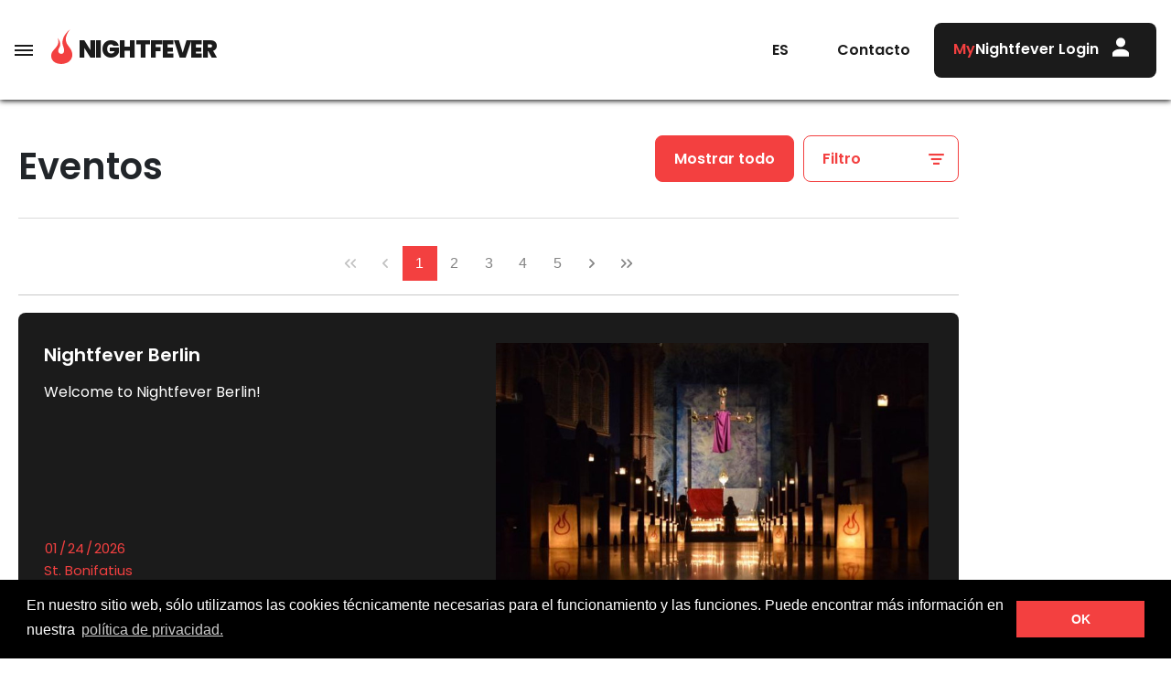

--- FILE ---
content_type: text/html; charset=utf-8
request_url: https://nightfever.org/es/eventos
body_size: 5672
content:
<!DOCTYPE html>
<html lang="es" class="no-js">
<head id="ctl00"><meta name="description" content="Nightfever es una iniciativa de jóvenes cristianos. Queremos difundir la alegría que experimentamos nosotros mismos e invitar a los transeúntes a dejarse tocar por el amor y la misericordia de Dios."/><link rel="canonical" href="https://nightfever.org/es/eventos"/><meta name="viewport" content="width=device-width,initial-scale=1.0, maximum-scale=1.0, user-scalable=no"/><meta name="robots" content="index,follow"/><meta name="revisit-after" content="10 days"/><meta http-equiv="X-UA-Compatible" content="IE=edge"/><meta name="generator" content="TWT Publisher"/><meta name="charset" content="utf-8"/><link rel="stylesheet" type="text/css" href="/styles/global/standard.css?tm=20230315153805"/><link id="ctl02" rel="apple-touch-icon" sizes="180x180" href="/apple-touch-icon.png" /><link id="ctl03" rel="icon" type="image/png" sizes="32x32" href="/favicon-32x32.png" /><link id="ctl04" rel="icon" type="image/png" sizes="16x16" href="/favicon-16x16.png" />
<!--<link id="ctl05" rel="manifest" href="/site.webmanifest" />-->
<link id="ctl06" rel="mask-icon" href="/safari-pinned-tab.svg" color="#f34040" /><meta id="ctl07" name="msapplication-TileColor" content="#da532c" /><meta id="ctl08" name="theme-color" content="#ffffff" />
<noscript>
  <link id="ctl09" rel="stylesheet" type="text/css" href="/styles/no-js.css" />
</noscript>
<meta id="ctl10" name="google-site-verification" content="4J9X9UqSb_YF3zoPbAqplB8e5Xz1r76PyxyVpgGpySg" /><meta property="og:title" content="Eventos - Nightfever"/><meta property="og:url" content="https://nightfever.org/es/eventos/eventos.aspx"/><meta property="og:locale" content="es_ES"/><meta property="twitter:title" content="Eventos - Nightfever"/><meta property="twitter:url" content="https://nightfever.org/es/eventos/eventos.aspx"/>

<!-- Copyright (c) 2000-2021 etracker GmbH. All rights reserved. -->
<!-- This material may not be reproduced, displayed, modified or distributed -->
<!-- without the express prior written permission of the copyright holder. -->
<!-- etracker tracklet 5.0 -->
<script type="text/javascript">
// var et_pagename = "";
// var et_areas = "";
// var et_tval = 0;
// var et_tsale = 0;
// var et_tonr = "";
// var et_basket = "";
</script>
<script id="_etLoader" type="text/javascript" charset="UTF-8" data-block-cookies="true" data-respect-dnt="true" data-secure-code="iVb5Cm" src="//code.etracker.com/code/e.js" async></script>
<!-- etracker tracklet 5.0 end -->

<title>
	Eventos  - Nightfever
</title></head>
<body>

<div class="loader"><div class="spinner"></div></div>

<form method="post" action="./eventos" id="mainForm">
<div class="aspNetHidden">
<input type="hidden" name="virtualForm" id="virtualForm" value="" />
<input type="hidden" name="noValidate" id="noValidate" value="false" />
<input type="hidden" name="CacheStoreheader_Navigation_logIn_DATAS" id="CacheStoreheader_Navigation_logIn_DATAS" value="a777e4ed-1686-c0bf-a4fe-3559c4ece195" />
<input type="hidden" name="CacheStoreheader_logIn_DATAS" id="CacheStoreheader_logIn_DATAS" value="6f2575cc-a099-a42a-b70f-13209638e971" />
<input type="hidden" name="CacheStoreheader_logInMobile_DATAS" id="CacheStoreheader_logInMobile_DATAS" value="63aa6a81-69b5-b8ad-5dbf-1664d6b05ab6" />
<input type="hidden" name="__VIEWSTATE" id="__VIEWSTATE" value="/wEPDwUJMjc4NDAzNTgwZGT8JU9PZK148qL6zPRTWLzcB8LFzA==" />
</div>


<script type="text/javascript">
//<![CDATA[
function mySubmitheader_Navigation_logIn(){return mySubmitV2('loginForm',0);}function mySubmitheader_logIn(){return mySubmitV2('loginForm',0);}function mySubmitheader_logInMobile(){return mySubmitV2('loginForm',0);}//]]>
</script>

<div class="aspNetHidden">

	<input type="hidden" name="__VIEWSTATEGENERATOR" id="__VIEWSTATEGENERATOR" value="73CD5245" />
</div>


<a id="top"></a>
<a href="#tocontent" class="jumpto" accesskey="1" title="Direkt zum Inhalt">Direkt zum Inhalt</a>
<a href="#tonavigation" class="jumpto" accesskey="2" title="Direkt zur Hauptnavigation">Direkt zur Hauptnavigation</a>

<nav id="nav" class="navbar navbar-expand-lg navbar-light light-bg mobile-menu-top fixed-top"><button class="navbar-toggler collapsed" type="button" data-toggle="collapse" data-target="#navMenu" aria-controls="navMenu" aria-expanded="false" aria-label="Toggle navigation"><span class="hamburger-menu"></span></button><a class="navbar-brand" href="/es/">NIGHTFEVER
                </a><button class="navbar-toggler collapsed" type="button" id="sprache" data-toggle="collapse" data-target="#navSprache" aria-controls="navSprache" aria-expanded="false" aria-label="Toggle navigation"><span class="lang">DE</span><span class="arrow"></span></button><div class="collapse navbar-collapse" id="navMenu" data-parent="#nav"><ul class="navbar-nav mr-auto"><li class="nav-item selected active"><a class="nav-link" title="Eventos" href="/es/eventos">Eventos</a></li><li class="nav-item dropdown"><a title="Sobre Nightfever" href="/es/sobre-nightfever" class="nav-link dropdown">Sobre Nightfever</a><span class="arrow"></span><ul class="dropdown-menu"><li class="nav-item"><a class="dropdown-item" title="Noticias" href="/es/noticias">Noticias</a></li><li class="nav-item"><a class="dropdown-item" title="Historia" href="/es/historia">Historia</a></li><li class="nav-item"><a class="dropdown-item" title="Nightfever alrededor del mundo" href="/es/nightfever-alrededor-del-mundo">Nightfever alrededor del mundo</a></li><li class="nav-item"><a class="dropdown-item" title="Libro Nightfever" href="/es/libro-nightfever">Libro Nightfever</a></li><li class="nav-item"><a class="dropdown-item" title="Voces" href="/es/voces">Voces</a></li></ul></li><li class="nav-item dropdown"><a title="Los siguientes pasos" href="/es/los-siguientes-pasos" class="nav-link dropdown">Los siguientes pasos</a><span class="arrow"></span><ul class="dropdown-menu"><li class="nav-item"><a class="dropdown-item" title="Academia Nightfever" href="/es/academia-nightfever">Academia Nightfever</a></li><li class="nav-item"><a class="dropdown-item" title="Nightfever Explore" href="/es/nightfever-explore">Nightfever Explore</a></li><li class="nav-item"><a class="dropdown-item" title="Nightfever Weekend" href="/es/nightfever-weekend">Nightfever Weekend</a></li><li class="nav-item"><a class="dropdown-item" title="Ejercicios Nightfever" href="/es/ejercicios-nightfever">Ejercicios Nightfever</a></li><li class="nav-item"><a class="dropdown-item" title="Oración online Nightfever" href="/es/oracion-online-nightfever">Oración online Nightfever</a></li></ul></li><li class="nav-item dropdown"><a title="Biblioteca de medios" href="/es/biblioteca-de-medios" class="nav-link dropdown">Biblioteca de medios</a><span class="arrow"></span><ul class="dropdown-menu"><li class="nav-item"><a class="dropdown-item" title="Imágenes" href="/es/imagenes">Imágenes</a></li><li class="nav-item"><a class="dropdown-item" title="Vídeos" href="/es/videos">Vídeos</a></li></ul></li><li class="nav-item dropdown"><a title="Prensa" href="/es/prensa" class="nav-link dropdown">Prensa</a><span class="arrow"></span><ul class="dropdown-menu"><li class="nav-item"><a class="dropdown-item" title="Contacto con la prensa" href="/es/contacto-con-la-prensa">Contacto con la prensa</a></li><li class="nav-item"><a class="dropdown-item" title="Fotos de prensa" href="/es/fotos-de-prensa">Fotos de prensa</a></li><li class="nav-item"><a class="dropdown-item" title="Comunicado de prensa" href="/es/comunicado-de-prensa">Comunicado de prensa</a></li></ul></li><li class="nav-item dropdown"><a title="Participar" href="/es/participar" class="nav-link dropdown">Participar</a><span class="arrow"></span><ul class="dropdown-menu"><li class="nav-item"><a class="dropdown-item" title="Ser voluntario" href="/es/ser-voluntario">Ser voluntario</a></li><li class="nav-item"><a class="dropdown-item" title="Empezar un Nightfever" href="/es/empezar-un-nightfever">Empezar un Nightfever</a></li><li class="nav-item"><a class="dropdown-item" title="Donativos" href="/es/donativos">Donativos</a></li></ul></li><li class="desk-addition sub"><a class="nav-link kontakt" title="Contacto" href="/es/contacto">Contacto</a></li></ul><div id="header_Navigation_logIn">
	<ul class="navbar-nav mr-auto">
  <li class="nav-item dropdown desk-addition sub">
    <a class="btn nav-btn login" title="Login" href="/es/login">
      <span class="primary">My</span>Nightfever Login</a>
  </li>
</ul>
</div></div><div class="collapse navbar-collapse" id="navSprache" data-parent="#nav"><ul class="navbar-nav ml-auto"><li class="nav-item dropdown"><a title="Sprachwechsel" class="nav-link dropdown"><span class="lang">ES</span><span class="arrow"></span></a><ul class="dropdown-menu"><li class="nav-item de"><a class="dropdown-item language" href="https://nightfever.org/terminservice.aspx">Alemán</a></li><li class="nav-item en"><a class="dropdown-item language" href="https://nightfever.org/en/events.aspx">Inglés</a></li><li class="nav-item fr"><a class="dropdown-item language" href="https://nightfever.org/fr/evenements.aspx">Francés</a></li><li class="nav-item es"><a class="dropdown-item language" href="https://nightfever.org/es/eventos.aspx">Español</a></li><li class="nav-item pt"><a class="dropdown-item language" href="https://nightfever.org/pt/eventos.aspx">Portugués</a></li></ul></li></ul></div><div class="desk-addition"><a class="nav-link kontakt" title="Contacto" href="/es/contacto">Contacto</a><div id="header_logIn">
	<a class="btn nav-btn login" title="Login" href="/es/login">
  <span class="primary">My</span>Nightfever Login</a>
</div></div></nav><nav class="navbar fixed-bottom mobile-menu-bottom"><ul class="nav nav-fill"><li class="nav-item social-item closed"><div class="nav-link social-btn"><img src="/img/system/icons/icon_social.svg" alt="social" width="27" height="23"/>Redes sociales</div><div class="social-menu"><a class="icon facebook" target="_blank" href="https://www.facebook.com/NightfeverInternational" rel="noopener noreferrer"><img src="/img/system/icons/icon_facebook.svg" alt="Facebook Icon" width="9" height="18"/></a><a class="icon instagram" target="_blank" href="https://www.instagram.com/nightfever.initiative/" rel="noopener noreferrer"><img src="/img/system/icons/icon_instagram.svg" alt="Instagram Icon" width="18" height="18"/></a><a class="icon twitter" target="_blank" href="https://twitter.com/nfonline" rel="noopener noreferrer"><img src="/img/system/icons/icon_twitter.svg" alt="Twitter Icon" width="22" height="18"/></a><a class="icon youtube" target="_blank" href="https://www.youtube.com/user/nfovideos" rel="noopener noreferrer"><img src="/img/system/icons/icon_youtube.svg" alt="Youtube Icon" width="24" height="18"/></a></div></li><li class="nav-item"><a class="nav-link" href="/es/noticias"><img src="/img/system/icons/icon_chat.svg" alt="neuigkeiten" width="22" height="22"/>Novedades</a></li><li class="nav-item"><a class="nav-link activ" href="/es/eventos"><img src="/img/system/icons/icon_termine_active.svg" alt="termine" width="25" height="23"/>Eventos</a></li><li class="nav-item closed"><div id="header_logInMobile">
	<a class="nav-link" href="/es/login">
  <img src="/img/system/icons/icon_login.svg" alt="login" width="20" height="23"/>
  Login
</a>
</div></li></ul></nav>


<script src="/scripts/lang.js"></script>

<!--##search##-->
    
    
    
    
    <section class="termine-wrapper">
        <div class="container">
      		<!--<div class="grey-bg termine-head filter sps">-->
      		    <div class="row termine-static-head filter">
      		        <div class="container">
      		            <div class="row">
      		                <div class="col-md-10">
              		            <div class="row">
              		                <div class="col-12 top">
                  		                <h2>
                  		                    Eventos
                                        </h2>
                        				<div class="double-btn">
                        				    <a class="btn btn-primary" role="button" onclick="resetTerminForm()">
                                              Mostrar todo
                        				    </a>
                                            <a class="btn btn-filter collapsed" data-toggle="collapse" data-target="#Filter" aria-controls="Filter" aria-expanded="false" aria-label="Toggle navigation" role="button">
                        					  Filtro
                                            </a>
                        				</div>
                        			</div>
                                    <div class="col-12 bottom">
                    				    <div class="collapse navbar-collapse" id="Filter">
                                            <onts-search-termin kalenderid="2">
                                                <hr/>
                                                <div class="filter-wrapper sprache-es">
                                                    <onts-search-input-text field="freitext" placeholder="Buscar palabra clave"></onts-search-input-text>
                                                    <onts-search-input-dropdown field="Country/City" placeholder="País|Ciudad"></onts-search-input-dropdown>
                                                    <onts-search-input-dropdown field="Type of event" placeholder="Tipo de evento"></onts-search-input-dropdown>
                                                    <onts-search-input-calendar field="start" placeholder="Fecha de inicio"></onts-search-input-calendar>
                                                    <onts-search-input-calendar field="ende" placeholder="Fecha de finalización"></onts-search-input-calendar>
                                                </div>
                                                <!--<div class="row-line">
                                                    <label>
                                                        Ort
                                                    </label>
                                                    <onts-search-input-text field="Ort" placeholder="Ort"></onts-search-input-text>
                                                </div>
                                                <div class="row-line">
                                                    <label>
                                                        Datum
                                                    </label>
                                                    <onts-search-input-calendar field="start" type="v" placeholder="StartDatum"></onts-search-input-calendar>
                                                    <onts-search-input-calendar field="ende" type="v" placeholder="EndDatum"></onts-search-input-calendar>
                                                </div>
                                                <div class="row-line type-dropdown">
                                                    <label>
                                                        Veranstalter
                                                    </label>
                                                    <onts-search-input-dropdown field="Veranstalter" placeholder="Alle"></onts-search-input-dropdown>
                                                </div>
                                                <div class="row-line type-dropdown">
                                                    <label>
                                                        Art der Veranstaltung
                                                    </label>
                                                    <onts-search-input-dropdown field="Art der Veranstaltung" placeholder="Alle"></onts-search-input-dropdown>
                                                </div>-->
                                        
                                                
                                                <!-- <onts-search-input-text field="string200" type="v" placeholder="test"></onts-search-input-text>
                                                <onts-search-input-checkbox field="bool" type="v" placeholder="bool"></onts-search-input-checkbox>
                                                <onts-search-input-calendar field="datetime" type="v" placeholder="datetime"></onts-search-input-calendar> -->
                                            </onts-search-termin>
                                        </div>
                                    </div>
                                </div>
                            </div>
      		            </div>
      		        </div>
      		    </div>
			<!--</div>-->
    		<div class="row">
			    <div class="col-md-10 white-bg termine-body">

                    <onts-pager-termin></onts-pager-termin>

                    <onts-list-termin hidden>
                        <!--
                          <div class="card dark-bg" [ngClass]="{ 'special': (item | metavalueVeranstaltung:'Special')?.value, 'image': (item | metavalueVeranstaltung:'Image')?.value }">
					        <div class="card-body">

                                <ng-container *ngIf="(item | metavalueVeranstaltung:'Special')?.value; let value;">
                                    <div class="card-tag">Special</div>
                                </ng-container>
                                
                                <ng-container *ngIf="(item | metavalueVeranstaltung:'Image')?.value; let value;">
                                    <div class="card-image" style="background-image: url('{{value}}')"></div>
                                </ng-container>

                                <div class="card-description">
                                    <h3 class="card-title">{{item.name}}</h3>
                                    
                                    <ng-container *ngIf="(item | metavalueVeranstaltung:'Kurzbeschreibung')?.value; let value;">
                                        <p class="card-info">{{value}}</p>
                                    </ng-container>
                                </div>
                                <div class="card-text">
                                    <span><input type="date" value="{{item.start | date:'yyyy-MM-dd'}}" readonly="readonly" required="required" class="termin-date-uebersicht text-date"></span>
                                    <ng-container *ngIf="(item | metavalueVeranstaltungsOrt:'Address' | metavalueValue:'Church name')?.value; let value;">
                                        <span>{{value}}</span>
                                    </ng-container>
                                    <ng-container *ngIf="(item | metavalueVeranstaltung:'Type of event')?.value; let value;">
                                        <span>{{value}}</span>
                                    </ng-container>
                                </div>    
                            </div>
                            <a class="card-link" href="/es/evento/{{item.id}}/{{item.seoName}}"></a>
                        </div>-->
                    </onts-list-termin>
                            
                            <!--https://angular.io/api/common/DatePipe-->
                            <!--<strong>ID / Name der Veranstaltung:</strong> {{item.id}} / {{item.name}}<br/>-->
                            <!--<strong>Kurzbeschreibung:</strong> {{item.kurzbeschreibung}}<br />-->
                            <!--<strong>Start:</strong>  <br />-->
                            <!--<strong>Nächster:</strong>  {{item.nextTermin}} -->
                            
                            <!-- Drei verschiedene Schreibweisen: -->
                            <!--#1#-->
                            <!--<span>{{ (item | metavalueVeranstaltungsOrt:'Name').value }}</span>-->
                            <!--#2#-->   
                            <!--<ng-container *ngIf="item | metavalueVeranstaltungsOrt:'Name'; let m;">-->
                            <!--    <ng-container *ngIf="m.value">-->
                            <!--        <span>{{m.value}}</span>-->
                            <!--    </ng-container>-->
                            <!--</ng-container>-->
                            <!--#3#-->
                            <!--<ng-container *ngIf="(item | metavalueVeranstaltungsOrt:'Name')?.value; let value;">-->
                            <!--    <span>{{value}}</span>-->
                            <!--</ng-container>-->

                        <!--<div style="margin-bottom: 10px; padding-bottom: 10px; border-bottom: 1px solid #000; font-size: 11px; line-height: 11px;">-->
                        <!--    <strong>json:</strong> {{ item | json}}-->
                        <!--</div>-->
                    
                    
                    <!--<br />-->
                    
                    <onts-pager-termin></onts-pager-termin>
    
                </div>
    		</div>
        </div>
    </section>
    
    <script src="/scripts/terminservice/runtime.js" defer></script>
    <script src="/scripts/terminservice/polyfills-es5.js" nomodule defer></script>
    <script src="/scripts/terminservice/polyfills.js" defer></script>
    <link rel="stylesheet" href="/scripts/terminservice/styles.css">
    <script src="/scripts/terminservice/main.js" defer></script>
<!--##/search##-->

<a id="tonavigation"></a>
<a id="tocontent"></a>

<footer class="footer dark-bg">
    <div class="footer-top dark-bg">
    	<div class="container">
    		<div class="row">
                <div class="col-12 col-md-5 footer-head">
    				<h2>De un vistazo</h2>
    	        </div>
    	        <div class="col-12 col-md-3 meta top"><a class="meta-link" title="¿Qué es Nightfever?" href="/es/sobre-nightfever">¿Qué es Nightfever?</a><a class="meta-link" title="Empezar un Nightfever" href="/es/empezar-un-nightfever">Empezar un Nightfever</a><a class="meta-link" title="¡Participa!" href="/es/participar">¡Participa!</a><a class="meta-link" title="Los siguientes pasos" href="/es/los-siguientes-pasos">Los siguientes pasos</a></div>
    	        <div class="col-12 col-md-2 meta bottom"><a class="meta-link" title="Contacto" href="/es/contacto">Contacto</a><a class="meta-link" title="FAQ" href="/es/faq">FAQ</a><a class="meta-link" title="Aviso legal" href="/es/aviso-legal">Aviso legal</a><a class="meta-link" title="Política de privacidad" href="/es/politica-de-privacidad">Política de privacidad</a></div><div class="col-12 col-md-2 social"><a class="icon facebook-icon" target="_blank" href="https://www.facebook.com/NightfeverInternational" rel="noopener noreferrer"><img src="/img/system/icons/icon_facebook.svg" alt="Facebook Icon" width="9" height="18"/></a><a class="icon instagram-icon" target="_blank" href="https://www.instagram.com/nightfever.initiative/" rel="noopener noreferrer"><img src="/img/system/icons/icon_instagram.svg" alt="Instagram Icon" width="18" height="18"/></a><a class="icon twitter-icon" target="_blank" href="https://twitter.com/nfonline" rel="noopener noreferrer"><img src="/img/system/icons/icon_twitter.svg" alt="Twitter Icon" width="22" height="18"/></a><a class="icon youtube-icon" target="_blank" href="https://www.youtube.com/user/nfovideos" rel="noopener noreferrer"><img src="/img/system/icons/icon_youtube.svg" alt="Youtube Icon" width="24" height="18"/></a></div>
    		</div>
    	</div>
	</div>
	<div class="footer-bottom dark-bg">
	    <div class="container">
    		<div class="row">
    		    <div class="col-12 col-md-12 copyright">© Nightfever 2026</div>
    		</div>
    	</div>
	</div>
</footer>


<script src="/module/SharedJavaScriptRepository.ashx?javascripts=jquery-3.4.1.min,jquery-ui-1.12.1.min,jquery-fancybox-3.3.5.min,jquery-lazyload-1.9.0-modded,jquery-slick-1.8.0.min,jquery-object-fit-images-3.2.3.min,jquery-cookie-2.2.0,js-cookie-2.2.0,cookieconsent.3.0.3.min,on-oldbrowser-2.0.0,jquery-basictable.min.js&t=7D571617085174A49398A94CE0769A92CD34893B84F75BE30A490D5832F9BC05" data-cdn="on"></script><script src="/WebResource.axd?d=3QalwyMMCFrUxn7yrzgBV5BauTpn7cTt_ITPRRQrdfwBobUyXMxceW1IYHlhYkU-DuRo8p3YDph9mgTA2wBvp-4EKtULvMulQljpKxfe3is_ky_NXlmlV2RaKvH2KV1ml6IXxFkxnvR5q8I21dwWPfcY3Es1&amp;t=20210805083908"></script>
<script src="/scripts/global/standard.js?tm=20230315154126"></script>


<script type="text/javascript">
//<![CDATA[
function DefaultSubmitheader_Navigation_logIn(e){onDefaultSubmit('header_Navigation_logIn', '', 'document.forms[0].submit();', false,'', e)}
jQuery(document).ready(function(){jQuery('#header_Navigation_logIn').bind('keydown',  DefaultSubmitheader_Navigation_logIn);});function DefaultSubmitheader_logIn(e){onDefaultSubmit('header_logIn', '', 'document.forms[0].submit();', false,'', e)}
jQuery(document).ready(function(){jQuery('#header_logIn').bind('keydown',  DefaultSubmitheader_logIn);});function DefaultSubmitheader_logInMobile(e){onDefaultSubmit('header_logInMobile', '', 'document.forms[0].submit();', false,'', e)}
jQuery(document).ready(function(){jQuery('#header_logInMobile').bind('keydown',  DefaultSubmitheader_logInMobile);});//]]>
</script>
</form>

  
  

</body>
</html>

--- FILE ---
content_type: image/svg+xml
request_url: https://nightfever.org/img/system/icons/icon_facebook.svg
body_size: -25
content:
<svg xmlns="http://www.w3.org/2000/svg" width="9.068" height="18.135" viewBox="0 0 9.068 18.135">
  <path id="facebook" d="M13.6,3.011h1.656V.128A21.379,21.379,0,0,0,12.843,0C10.456,0,8.821,1.5,8.821,4.261V6.8H6.187v3.223H8.821v8.111h3.23v-8.11h2.528l.4-3.223H12.05V4.581c0-.932.252-1.569,1.55-1.569Z" transform="translate(-6.187)" fill="#f34040"/>
</svg>


--- FILE ---
content_type: image/svg+xml
request_url: https://nightfever.org/img/system/icons/icon_chat.svg
body_size: 1135
content:
<svg xmlns="http://www.w3.org/2000/svg" width="22.042" height="22.447" viewBox="0 0 22.042 22.447">
  <g id="_001-chat" data-name="001-chat" transform="translate(-3.848 -0.491)">
    <g id="Gruppe_21" data-name="Gruppe 21" transform="translate(3.848 0.491)">
      <g id="Gruppe_20" data-name="Gruppe 20" transform="translate(0)">
        <path id="Pfad_39" data-name="Pfad 39" d="M14.438,0c-.006.006-.018.006-.036.006A11.012,11.012,0,0,0,5.766,17.88L4.16,21.609a.6.6,0,0,0,.313.788.611.611,0,0,0,.343.042L10.7,21.4a10.611,10.611,0,0,0,3.669.637A11.021,11.021,0,0,0,14.438,0Zm-.06,20.845a9.654,9.654,0,0,1-3.4-.619.577.577,0,0,0-.319-.03l-4.956.866,1.311-3.049a.6.6,0,0,0-.1-.631A9.615,9.615,0,0,1,5.248,14.6,9.819,9.819,0,1,1,24.211,10.97v.036A9.846,9.846,0,0,1,14.378,20.845Z" transform="translate(-3.366)"/>
      </g>
    </g>
    <g id="Gruppe_23" data-name="Gruppe 23" transform="translate(10.352 9.208)">
      <g id="Gruppe_22" data-name="Gruppe 22" transform="translate(0)">
        <path id="Pfad_40" data-name="Pfad 40" d="M118.683,146.7h-3.39a.628.628,0,1,0,0,1.255h3.39a.628.628,0,0,0,0-1.255Z" transform="translate(-114.666 -146.7)"/>
      </g>
    </g>
    <g id="Gruppe_25" data-name="Gruppe 25" transform="translate(10.352 12.347)">
      <g id="Gruppe_24" data-name="Gruppe 24" transform="translate(0)">
        <path id="Pfad_41" data-name="Pfad 41" d="M123.077,196.7h-7.783a.628.628,0,1,0,0,1.255h7.783a.628.628,0,1,0,0-1.255Z" transform="translate(-114.666 -196.7)"/>
      </g>
    </g>
  </g>
</svg>


--- FILE ---
content_type: image/svg+xml
request_url: https://nightfever.org/img/system/icons/icon_termine_active.svg
body_size: 1920
content:
<svg xmlns="http://www.w3.org/2000/svg" width="25.484" height="23" viewBox="0 0 25.484 23">
  <g id="Icon_Termine" data-name="Icon Termine" transform="translate(-12)">
    <path id="Pfad_15" data-name="Pfad 15" d="M23.244,26.991H21.452V25.747a.747.747,0,1,0-1.493,0v1.245h-6.47V25.747a.747.747,0,1,0-1.493,0v1.245H5.525V25.747a.747.747,0,1,0-1.493,0v1.245H2.24A2.243,2.243,0,0,0,0,29.232V45.76A2.243,2.243,0,0,0,2.24,48h21a2.243,2.243,0,0,0,2.24-2.24V29.232A2.243,2.243,0,0,0,23.244,26.991ZM1.493,29.232a.748.748,0,0,1,.747-.747H4.032v1.245a.747.747,0,1,0,1.493,0V28.485H12v1.245a.747.747,0,1,0,1.493,0V28.485h6.47v1.245a.747.747,0,1,0,1.493,0V28.485h1.792a.748.748,0,0,1,.747.747v2.937H1.493Z" transform="translate(12 -25)" fill="#f34040"/>
    <path id="Pfad_6" data-name="Pfad 6" d="M99.339,249H97.747a.747.747,0,1,0,0,1.493h1.593a.747.747,0,1,0,0-1.493Z" transform="translate(-80.172 -237.849)" fill="#fff"/>
    <path id="Pfad_7" data-name="Pfad 7" d="M99.339,313H97.747a.747.747,0,1,0,0,1.493h1.593a.747.747,0,0,0,0-1.493Z" transform="translate(-80.172 -298.662)" fill="#fff"/>
    <path id="Pfad_8" data-name="Pfad 8" d="M99.339,377H97.747a.747.747,0,1,0,0,1.493h1.593a.747.747,0,1,0,0-1.493Z" transform="translate(-80.172 -359.476)" fill="#fff"/>
    <path id="Pfad_9" data-name="Pfad 9" d="M227.339,249h-1.593a.747.747,0,0,0,0,1.493h1.593a.747.747,0,1,0,0-1.493Z" transform="translate(-201.801 -237.849)" fill="#fff"/>
    <path id="Pfad_10" data-name="Pfad 10" d="M227.339,313h-1.593a.747.747,0,0,0,0,1.493h1.593a.747.747,0,1,0,0-1.493Z" transform="translate(-201.801 -298.662)" fill="#fff"/>
    <path id="Pfad_11" data-name="Pfad 11" d="M227.339,377h-1.593a.747.747,0,1,0,0,1.493h1.593a.747.747,0,1,0,0-1.493Z" transform="translate(-201.801 -359.476)" fill="#fff"/>
    <path id="Pfad_12" data-name="Pfad 12" d="M355.339,249h-1.593a.747.747,0,1,0,0,1.493h1.593a.747.747,0,1,0,0-1.493Z" transform="translate(-323.43 -237.849)" fill="#fff"/>
    <path id="Pfad_13" data-name="Pfad 13" d="M355.339,313h-1.593a.747.747,0,1,0,0,1.493h1.593a.747.747,0,1,0,0-1.493Z" transform="translate(-323.43 -298.662)" fill="#fff"/>
    <path id="Pfad_14" data-name="Pfad 14" d="M355.339,377h-1.593a.747.747,0,1,0,0,1.493h1.593a.747.747,0,1,0,0-1.493Z" transform="translate(-323.43 -359.476)" fill="#fff"/>
  </g>
</svg>


--- FILE ---
content_type: image/svg+xml
request_url: https://nightfever.org/img/system/icons/icon_twitter.svg
body_size: 361
content:
<svg xmlns="http://www.w3.org/2000/svg" width="22.328" height="18.135" viewBox="0 0 22.328 18.135">
  <path id="Icon_awesome-twitter" data-name="Icon awesome-twitter" d="M20.033,7.9c.014.2.014.4.014.6a12.931,12.931,0,0,1-13.02,13.02A12.932,12.932,0,0,1,0,19.461a9.467,9.467,0,0,0,1.105.057,9.165,9.165,0,0,0,5.681-1.955,4.584,4.584,0,0,1-4.279-3.174,5.771,5.771,0,0,0,.864.071,4.84,4.84,0,0,0,1.2-.156A4.577,4.577,0,0,1,.907,9.813V9.756a4.609,4.609,0,0,0,2.068.581A4.583,4.583,0,0,1,1.558,4.217a13.008,13.008,0,0,0,9.436,4.789,5.166,5.166,0,0,1-.113-1.048A4.581,4.581,0,0,1,18.8,4.826a9.01,9.01,0,0,0,2.9-1.105,4.564,4.564,0,0,1-2.012,2.522,9.174,9.174,0,0,0,2.635-.708,9.837,9.837,0,0,1-2.3,2.366Z" transform="translate(0 -3.381)" fill="#f34040"/>
</svg>


--- FILE ---
content_type: image/svg+xml
request_url: https://nightfever.org/img/system/icons/icon_filter.svg
body_size: 225
content:
<svg xmlns="http://www.w3.org/2000/svg" width="15.322" height="11.078" viewBox="0 0 15.322 11.078">
  <g id="Filter" transform="translate(-136.597 -20.287)">
    <path id="Pfad_47" data-name="Pfad 47" d="M135.44,17.826h15.322" transform="translate(1.156 3.461)" fill="none" stroke="#f34040" stroke-width="2"/>
    <path id="Pfad_48" data-name="Pfad 48" d="M135.44,17.826h10.676" transform="translate(3.479 8)" fill="none" stroke="#f34040" stroke-width="2"/>
    <path id="Pfad_49" data-name="Pfad 49" d="M135.44,17.826H141.9" transform="translate(5.586 12.539)" fill="none" stroke="#f34040" stroke-width="2"/>
  </g>
</svg>


--- FILE ---
content_type: image/svg+xml
request_url: https://nightfever.org/img/system/icons/icon_login.svg
body_size: 507
content:
<svg id="Icon_Musik" data-name="Icon Musik" xmlns="http://www.w3.org/2000/svg" width="20.215" height="23" viewBox="0 0 20.215 23">
  <g id="Gruppe_4" data-name="Gruppe 4" transform="translate(4.409)">
    <g id="Gruppe_3" data-name="Gruppe 3">
      <path id="Pfad_16" data-name="Pfad 16" d="M126.7,0a5.7,5.7,0,1,0,5.7,5.7A5.7,5.7,0,0,0,126.7,0Zm0,10.13A4.432,4.432,0,1,1,131.13,5.7,4.437,4.437,0,0,1,126.7,10.13Z" transform="translate(-121)" fill="#1b1b1b"/>
    </g>
  </g>
  <g id="Gruppe_6" data-name="Gruppe 6" transform="translate(0 14.094)">
    <g id="Gruppe_5" data-name="Gruppe 5">
      <path id="Pfad_17" data-name="Pfad 17" d="M42.987,301H39.228A9.915,9.915,0,0,0,31,305.24v4.666H51.215V305.24A9.917,9.917,0,0,0,42.987,301Zm6.881,7.64H32.348v-3.012a8.559,8.559,0,0,1,6.881-3.361h3.758a8.559,8.559,0,0,1,6.881,3.361Z" transform="translate(-31 -301)" fill="#1b1b1b"/>
    </g>
  </g>
</svg>


--- FILE ---
content_type: image/svg+xml
request_url: https://nightfever.org/img/system/icons/icon_social.svg
body_size: 540
content:
<svg id="icon_social" xmlns="http://www.w3.org/2000/svg" width="27" height="23" viewBox="0 0 27 23"><defs><style>.cls-1{fill:#1b1b1b;}</style></defs><path class="cls-1" d="M19.62,8a7.37,7.37,0,0,0-6.36,3.69L6.8,8.89a2.91,2.91,0,0,0,.06-.6,3,3,0,0,0-.06-.6L13.41,4.8a2.89,2.89,0,0,0,5.15-1.86,2.9,2.9,0,1,0-5.8,0,2.56,2.56,0,0,0,0,.39L6.18,6.22A3.43,3.43,0,0,0,3.43,4.81a3.48,3.48,0,0,0,0,7,3.42,3.42,0,0,0,2.75-1.4l6.42,2.81a7.37,7.37,0,1,0,7-5.16Zm-4-6.42a1.34,1.34,0,1,1-1.32,1.34A1.33,1.33,0,0,1,15.66,1.6ZM3.43,10.16A1.87,1.87,0,1,1,5.27,8.29,1.86,1.86,0,0,1,3.43,10.16ZM16.72,20.61v0a2.9,2.9,0,1,1,5.8,0v0a5.72,5.72,0,0,1-5.8,0Zm1.58-5.9a1.32,1.32,0,1,1,1.32,1.34A1.33,1.33,0,0,1,18.3,14.71ZM24,19.42a4.58,4.58,0,0,0-2.14-2.79,3,3,0,0,0,.71-1.92,2.9,2.9,0,1,0-5.8,0,3,3,0,0,0,.7,1.92,4.53,4.53,0,0,0-2.13,2.79,5.84,5.84,0,1,1,10.13-3.91A5.93,5.93,0,0,1,24,19.42Z"/></svg>

--- FILE ---
content_type: image/svg+xml
request_url: https://nightfever.org/img/system/icons/icon_login_invert.svg
body_size: 513
content:
<svg id="Icon_Login" data-name="Icon Login" xmlns="http://www.w3.org/2000/svg" width="18.457" height="21" viewBox="0 0 18.457 21">
  <g id="Gruppe_4" data-name="Gruppe 4" transform="translate(4.026)">
    <g id="Gruppe_3" data-name="Gruppe 3">
      <path id="Pfad_16" data-name="Pfad 16" d="M126.2,0a5.2,5.2,0,1,0,5.2,5.2A5.209,5.209,0,0,0,126.2,0Z" transform="translate(-121)" fill="#ffffff"/>
    </g>
  </g>
  <g id="Gruppe_6" data-name="Gruppe 6" transform="translate(0 12.868)">
    <g id="Gruppe_5" data-name="Gruppe 5">
      <path id="Pfad_17" data-name="Pfad 17" d="M41.944,301H38.513A9.052,9.052,0,0,0,31,304.872v4.26H49.457v-4.26A9.054,9.054,0,0,0,41.944,301Z" transform="translate(-31 -301)" fill="#ffffff"/>
    </g>
  </g>
</svg>


--- FILE ---
content_type: application/javascript
request_url: https://nightfever.org/scripts/lang.js
body_size: 125
content:
function langButtonListen() {
    
    var currLang = 'de-de';
    
    if (window.location.href.indexOf("/en/") > -1) {
       currLang = 'en-en';
    } else if (window.location.href.indexOf('/fr/') > -1) {
        currLang = 'fr-fr';
    } else if (window.location.href.indexOf('/es/') > -1) {
        currLang = 'es-es';
    } else if (window.location.href.indexOf('/pt/') > -1) {
       currLang = 'pt-pt';
    }

    if (currLang === 'de-de') {
        setLangElement('DE');
        setActiveDropdown('.de');
        setCookie('X-UI-LANGUAGE', 'de-de');
    } else if (currLang === 'en-en') {
        setLangElement('EN');
        setActiveDropdown('.en');
        setCookie('X-UI-LANGUAGE', 'en-en');
    } else if (currLang === 'fr-fr') {
        setLangElement('FR');
        setActiveDropdown('.fr');
        setCookie('X-UI-LANGUAGE', 'fr-fr');
    } else if (currLang === 'es-es') {
        setLangElement('ES');
        setActiveDropdown('.es');
        setCookie('X-UI-LANGUAGE', 'es-es');
    } else if (currLang === 'pt-pt') {
        setLangElement('PT');
        setActiveDropdown('.pt');
        setCookie('X-UI-LANGUAGE', 'pt-pt');
    } else {
        setLangElement('EN');
        setActiveDropdown('.en');
        setCookie('X-UI-LANGUAGE', 'en-en');
    }
}

function setLangElement(lang){
    for(var el of document.querySelectorAll('.lang')){
        el.innerText = lang;
    }
}

function setActiveDropdown(cssClass) {
    for(var el of document.querySelectorAll(cssClass)){
        for(var child of el.children){
            child.classList.add('active');
        }
    }
}

function setCookie(name, value){
    // delete old value
    document.cookie = name + "=;path=/;expires=" + (new Date()-1);
    // add new value
    document.cookie = name + "=" + value + ";path=/;";
}


langButtonListen();

--- FILE ---
content_type: image/svg+xml
request_url: https://nightfever.org/img/system/icons/icon_instagram.svg
body_size: 746
content:
<svg xmlns="http://www.w3.org/2000/svg" width="18.139" height="18.135" viewBox="0 0 18.139 18.135">
  <path id="Icon_awesome-instagram" data-name="Icon awesome-instagram" d="M9.066,6.656a4.65,4.65,0,1,0,4.65,4.65A4.642,4.642,0,0,0,9.066,6.656Zm0,7.672a3.023,3.023,0,1,1,3.023-3.023A3.028,3.028,0,0,1,9.066,14.328ZM14.99,6.465a1.084,1.084,0,1,1-1.084-1.084A1.082,1.082,0,0,1,14.99,6.465Zm3.079,1.1a5.367,5.367,0,0,0-1.465-3.8,5.4,5.4,0,0,0-3.8-1.465c-1.5-.085-5.985-.085-7.482,0a5.394,5.394,0,0,0-3.8,1.461,5.384,5.384,0,0,0-1.465,3.8c-.085,1.5-.085,5.985,0,7.482a5.367,5.367,0,0,0,1.465,3.8,5.409,5.409,0,0,0,3.8,1.465c1.5.085,5.985.085,7.482,0a5.367,5.367,0,0,0,3.8-1.465,5.4,5.4,0,0,0,1.465-3.8c.085-1.5.085-5.981,0-7.478Zm-1.934,9.085a3.06,3.06,0,0,1-1.724,1.724c-1.194.473-4.026.364-5.346.364s-4.156.105-5.346-.364A3.06,3.06,0,0,1,2,16.651c-.473-1.194-.364-4.026-.364-5.346S1.527,7.149,2,5.96A3.06,3.06,0,0,1,3.721,4.236c1.194-.473,4.026-.364,5.346-.364s4.156-.105,5.346.364A3.06,3.06,0,0,1,16.136,5.96c.473,1.194.364,4.026.364,5.346S16.609,15.461,16.136,16.651Z" transform="translate(0.005 -2.238)" fill="#f34040"/>
</svg>


--- FILE ---
content_type: image/svg+xml
request_url: https://nightfever.org/img/system/icons/icon_youtube.svg
body_size: 209
content:
<svg xmlns="http://www.w3.org/2000/svg" width="24.175" height="18.135" viewBox="0 0 24.175 18.135">
  <path id="Icon_ionic-logo-youtube" data-name="Icon ionic-logo-youtube" d="M24.018,8.5A3.671,3.671,0,0,0,20.523,4.67c-2.616-.123-5.284-.17-8.009-.17h-.85c-2.72,0-5.393.047-8.009.17A3.679,3.679,0,0,0,.165,8.514C.047,10.2,0,11.876,0,13.557S.047,16.92.16,18.606a3.683,3.683,0,0,0,3.49,3.849c2.748.128,5.568.184,8.434.179s5.681-.047,8.434-.179a3.684,3.684,0,0,0,3.495-3.849c.113-1.686.165-3.367.161-5.053S24.131,10.19,24.018,8.5ZM9.775,18.19V8.911l6.847,4.637Z" transform="translate(0 -4.5)" fill="#f34040"/>
</svg>


--- FILE ---
content_type: image/svg+xml
request_url: https://nightfever.org/img/system/icons/icon_flamme_full.svg
body_size: 1603
content:
<svg xmlns="http://www.w3.org/2000/svg" width="64.984" height="106.983" viewBox="0 0 64.984 106.983">
  <path id="Nightfever_Flamme" d="M45.989,46.3a21.228,21.228,0,0,1,1.821,2.483c1.035,1.779,2.069,3.6,2.979,5.5a27.6,27.6,0,0,1,2.152,6.786,23.515,23.515,0,0,1,.414,6.373,12.976,12.976,0,0,1-1.283,4.966c-1.241,2.524-2.441,5.09-3.6,7.655a16.324,16.324,0,0,0-1.2,4.428A9.4,9.4,0,0,0,50,92.361a8.6,8.6,0,0,0,4.759,2.4A9.6,9.6,0,0,0,59.6,94.6a6.646,6.646,0,0,0,4.552-4.1A17.522,17.522,0,0,0,64.9,79.74c-.538-2.028-1.117-4.055-1.738-6.042-.5-1.655-1.117-3.269-1.614-4.924a28.151,28.151,0,0,1-.91-3.683,18.944,18.944,0,0,1-.331-3.435c-.041-1.655,0-3.352.124-5.007a37.536,37.536,0,0,1,.828-4.8,46.412,46.412,0,0,1,1.531-5.338,43.47,43.47,0,0,1,3.6-7.7,56.574,56.574,0,0,1,5.959-8.442c1.779-2.069,3.683-4.1,5.669-6C79.8,22.593,81.742,20.938,83.6,19.2l.124.124c-.207.248-.372.538-.579.786A57.238,57.238,0,0,0,77.4,28.428a65.194,65.194,0,0,0-3.31,6.58,54.421,54.421,0,0,0-2.193,6.331,32.83,32.83,0,0,0-1.159,7.49,29.576,29.576,0,0,0,.248,5.421,27.448,27.448,0,0,0,2.441,7.986,68.176,68.176,0,0,0,6.414,9.973c1.862,2.607,3.766,5.173,5.5,7.862a31.961,31.961,0,0,1,3.807,8.276,24.314,24.314,0,0,1,1.159,5.628,48.258,48.258,0,0,1,.248,5.462,26.3,26.3,0,0,1-.7,5.711,24.278,24.278,0,0,1-9.228,13.573,30.452,30.452,0,0,1-7.407,4.179c-1.738.662-3.517,1.283-5.3,1.779a38.913,38.913,0,0,1-3.807.828,42.061,42.061,0,0,1-9.683.621,49.4,49.4,0,0,1-5.545-.621,42.611,42.611,0,0,1-4.552-1.035,30.774,30.774,0,0,1-6.042-2.441,27.037,27.037,0,0,1-5.421-3.766,21.7,21.7,0,0,1-5.007-6.58,20.5,20.5,0,0,1-2.028-6.745,34.178,34.178,0,0,1-.248-4.593,37.032,37.032,0,0,1,.538-4.8,18.962,18.962,0,0,1,3.89-8.483c1.655-2.193,3.517-4.3,5.3-6.414,1.738-2.069,3.559-4.055,5.255-6.124a35.342,35.342,0,0,0,4.179-6.29,27.43,27.43,0,0,0,2.359-6.455A22.348,22.348,0,0,0,47.438,54c-.29-1.986-.745-3.931-1.159-5.917-.124-.538-.248-1.076-.331-1.614C45.907,46.346,45.948,46.346,45.989,46.3Z" transform="translate(-25.581 -19.2)" fill="#f34040"/>
</svg>
